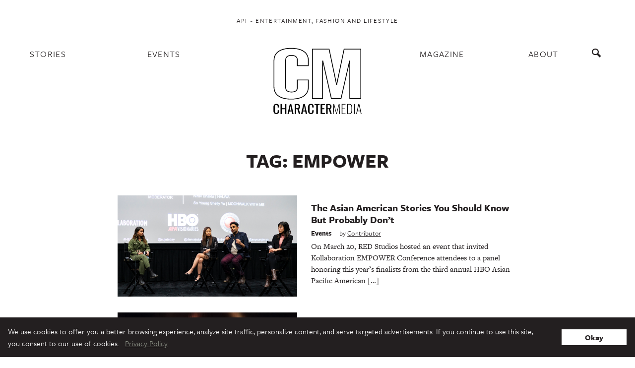

--- FILE ---
content_type: application/javascript; charset=utf-8
request_url: https://fundingchoicesmessages.google.com/f/AGSKWxUypb1E7Do3L6HIqdAlvS4UbSzpP_Vu7vPS0bcDa4uDCL5wSGIv0cShgzwcAtI751rQYTdl3x8qnGu6JPgWDZbgNMmy3aQ0jWp8cSNPFVpt15OMGXZscgHcGR2UbmRED2DxqNDHkqfdRNfG8H8o4BR4N3xdaVHufp5RbMwF8soGaJ2Yc_nDQQbqVtcZ/_/adv_server.auid=-fleshlight2./ad/common_-460x68.
body_size: -1288
content:
window['42e55e58-2cac-4971-ac0e-9aa3fae2d655'] = true;

--- FILE ---
content_type: application/javascript; charset=utf-8
request_url: https://fundingchoicesmessages.google.com/f/AGSKWxWUsAaiSvkYcdtd1h-CXFR9MLVvNQJs73Jf1bNaiWMz22ifXCDSrEViKWmFEBfVivCSXsTaNCMxifcMnimY09TkV19y3pKZWoQuSNVLcuOtqahAFOgJfI-2zk66h57lLhKREySzVw==?fccs=W251bGwsbnVsbCxudWxsLG51bGwsbnVsbCxudWxsLFsxNzY5NDE1ODA1LDExNjAwMDAwMF0sbnVsbCxudWxsLG51bGwsW251bGwsWzcsOSw2XSxudWxsLDIsbnVsbCwiZW4iLG51bGwsbnVsbCxudWxsLG51bGwsbnVsbCwxXSwiaHR0cHM6Ly9jaGFyYWN0ZXJtZWRpYS5jb20vdGFnL2VtcG93ZXIvIixudWxsLFtbOCwiazYxUEJqbWs2TzAiXSxbOSwiZW4tVVMiXSxbMTksIjIiXSxbMTcsIlswXSJdLFsyNCwiIl0sWzI5LCJmYWxzZSJdXV0
body_size: 220
content:
if (typeof __googlefc.fcKernelManager.run === 'function') {"use strict";this.default_ContributorServingResponseClientJs=this.default_ContributorServingResponseClientJs||{};(function(_){var window=this;
try{
var qp=function(a){this.A=_.t(a)};_.u(qp,_.J);var rp=function(a){this.A=_.t(a)};_.u(rp,_.J);rp.prototype.getWhitelistStatus=function(){return _.F(this,2)};var sp=function(a){this.A=_.t(a)};_.u(sp,_.J);var tp=_.ed(sp),up=function(a,b,c){this.B=a;this.j=_.A(b,qp,1);this.l=_.A(b,_.Pk,3);this.F=_.A(b,rp,4);a=this.B.location.hostname;this.D=_.Fg(this.j,2)&&_.O(this.j,2)!==""?_.O(this.j,2):a;a=new _.Qg(_.Qk(this.l));this.C=new _.dh(_.q.document,this.D,a);this.console=null;this.o=new _.mp(this.B,c,a)};
up.prototype.run=function(){if(_.O(this.j,3)){var a=this.C,b=_.O(this.j,3),c=_.fh(a),d=new _.Wg;b=_.hg(d,1,b);c=_.C(c,1,b);_.jh(a,c)}else _.gh(this.C,"FCNEC");_.op(this.o,_.A(this.l,_.De,1),this.l.getDefaultConsentRevocationText(),this.l.getDefaultConsentRevocationCloseText(),this.l.getDefaultConsentRevocationAttestationText(),this.D);_.pp(this.o,_.F(this.F,1),this.F.getWhitelistStatus());var e;a=(e=this.B.googlefc)==null?void 0:e.__executeManualDeployment;a!==void 0&&typeof a==="function"&&_.To(this.o.G,
"manualDeploymentApi")};var vp=function(){};vp.prototype.run=function(a,b,c){var d;return _.v(function(e){d=tp(b);(new up(a,d,c)).run();return e.return({})})};_.Tk(7,new vp);
}catch(e){_._DumpException(e)}
}).call(this,this.default_ContributorServingResponseClientJs);
// Google Inc.

//# sourceURL=/_/mss/boq-content-ads-contributor/_/js/k=boq-content-ads-contributor.ContributorServingResponseClientJs.en_US.k61PBjmk6O0.es5.O/d=1/exm=ad_blocking_detection_executable,kernel_loader,loader_js_executable,web_iab_tcf_v2_signal_executable/ed=1/rs=AJlcJMztj-kAdg6DB63MlSG3pP52LjSptg/m=cookie_refresh_executable
__googlefc.fcKernelManager.run('\x5b\x5b\x5b7,\x22\x5b\x5bnull,\\\x22charactermedia.com\\\x22,\\\x22AKsRol8L8Z6HL0ALJaPiUGnpvecfbA-BjdWWSCXrkgBJ6YURZG0Z_4zd3-LUpJHUVY1PdKFNx7tGIQfG72CzEoE7Ys28IMj8l2g_PPVFR2CT45kUNTHEZ0fVzqVPm1pfxEgenk0Dge1SkgsNeN8gmyQ00QOhRVdb2w\\\\u003d\\\\u003d\\\x22\x5d,null,\x5b\x5bnull,null,null,\\\x22https:\/\/fundingchoicesmessages.google.com\/f\/AGSKWxWzCnMOGsG6vAMohxYPV8YDFU6vOj_gUynM-AiQyW5PJbjPwvGcEr7vAHUJ4633xHWIgsuPQZP0JZYqHX3DVO1bIu31qa_u4KpQu_9mYJVJk_2bGc7uPjCJCOJH1hNGLfhhE1B9fA\\\\u003d\\\\u003d\\\x22\x5d,null,null,\x5bnull,null,null,\\\x22https:\/\/fundingchoicesmessages.google.com\/el\/AGSKWxW_Ya26uJzGwUC0jGNRB7jOQJGJcFzv2v0SWETYKvO9EF6IpftqWDolcKtwTkh1HRLzFl98nG8QQITVlbTOa3SyfZ9hN_3qftgEj4OzCHtSlTqYzSc7VV1lKvG-fuJo837bF244xQ\\\\u003d\\\\u003d\\\x22\x5d,null,\x5bnull,\x5b7,9,6\x5d,null,2,null,\\\x22en\\\x22,null,null,null,null,null,1\x5d,null,\\\x22Privacy and cookie settings\\\x22,\\\x22Close\\\x22,null,null,null,\\\x22Managed by Google. Complies with IAB TCF. CMP ID: 300\\\x22\x5d,\x5b3,1\x5d\x5d\x22\x5d\x5d,\x5bnull,null,null,\x22https:\/\/fundingchoicesmessages.google.com\/f\/AGSKWxWD8TVODUO_sJLT6u6QrfmZC4IHnmX4N9pbfrC36Qy5FhED043xXII-1EIHhK_C3_hW7LC30ovjYPSNm39kZ1fJ7M2J5KQcCQVxL5CGgKH9aCaKuB0z5tFvMKsCMd-vwiaclHq2hg\\u003d\\u003d\x22\x5d\x5d');}